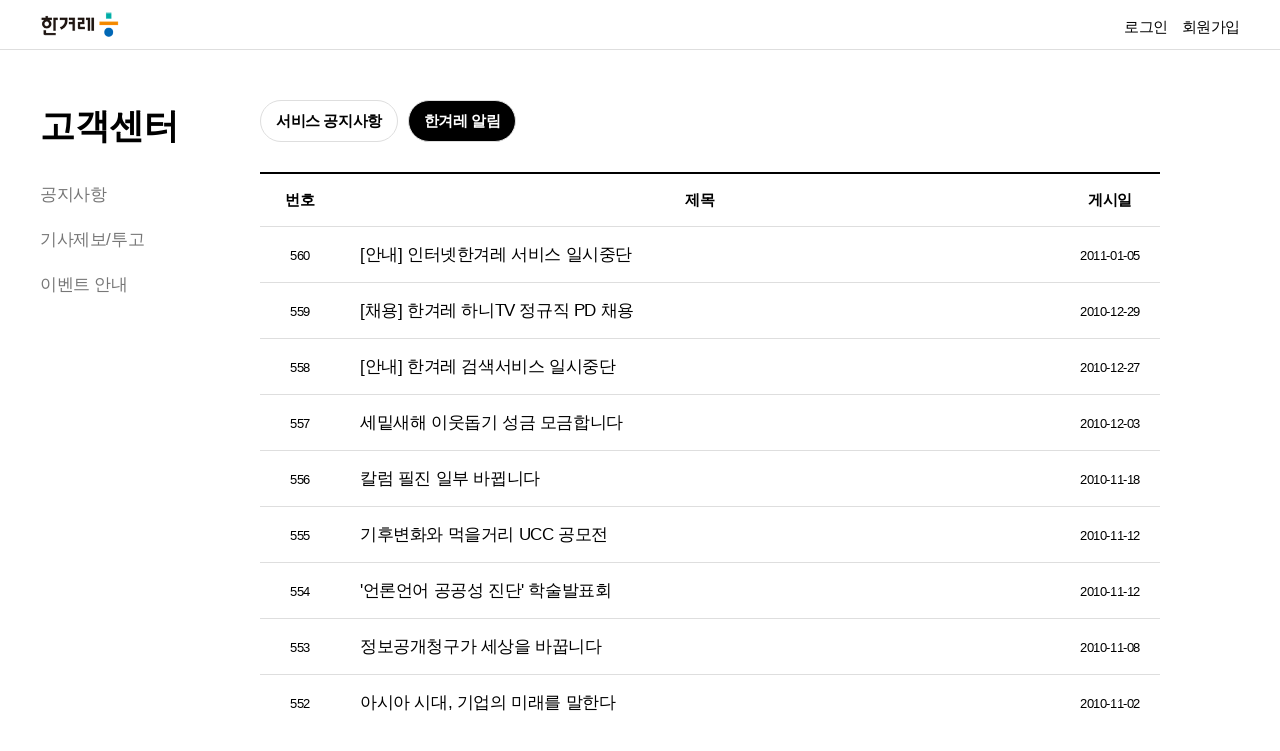

--- FILE ---
content_type: text/html; charset=UTF-8
request_url: https://notice.hani.co.kr/customer_list.html?bid=notification&page=18&sk=&sv=
body_size: 17741
content:
<!DOCTYPE html>
<html lang="ko">

<head>
    <meta charset="UTF-8">
    <meta http-equiv="X-UA-Compatible" content="IE=edge">
    <meta name="viewport" content="width=device-width, initial-scale=1.0">
    <title>고객센터 : 한겨레</title>
    <meta name="keywords" content=" 한겨레, 한겨레21">
    <meta name="copyright" content="Hankyoreh, Inc">
    <link rel="shortcut icon" href="//img.hani.co.kr/section-image/12/news/hani/images/hani.ico">
    <link rel="stylesheet" href="//img.hani.co.kr/section-image/23/notice/notice.css" type="text/css">
    <script src="https://ajax.googleapis.com/ajax/libs/jquery/1.6.4/jquery.min.js"></script>
    <script type="text/javascript" src="//img.hani.co.kr/section-image/12/news/hani/common/js/common.js"></script>
    </head>

<body>
<!-- Google Tag Manager (noscript) | 2023.06.30 | add by jh -->
<noscript><iframe src="https://www.googletagmanager.com/ns.html?id=GTM-PVJ2FJK&noscript=true" height="0" width="0" style="display:none;visibility:hidden"></iframe></noscript>
<!-- End Google Tag Manager (noscript) -->
<!-- 스킵 메뉴 -->
<div class="skip-nav" title="스킵메뉴"><a href="#content">본문 바로가기</a></div>
<!-- //스킵 메뉴 -->
<div class="header">
    <div class="inner">
        <h1 class="logo "><a href="http://www.hani.co.kr" title="한겨레바로가기"><span class="sr-only">한겨레</span></a></h1>
        <div class="login-box">
            <script type="text/javascript">
                var nexturl = document.location.toString();
                var familybarstr = '';

                if (document.cookie.indexOf("HARMONYINFO") == -1) {
                    familybarstr += '<a href="//member.hani.co.kr/login.php?url=' + encodeURIComponent(nexturl) + '" class="button login"><span>로그인</span></a>\n';
                    familybarstr += '<a href="//member.hani.co.kr/join/join.php" class="button join"><span>회원가입</span></a>\n';
                } else {
                    familybarstr += '<a href="//member.hani.co.kr/logout.php?url=' + encodeURIComponent(nexturl) + '" class="button logout"><span>로그아웃</span></a>\n';
                    familybarstr += '<a href="//member.hani.co.kr/help/user/info_edit.php" class="button modify"><span>마이페이지</span></a>\n';
                }
                document.write(familybarstr);
            </script>
        </div>
    </div>
</div>
<!--/st/ service conents here -->
<div class="container">
    <div class="inner">
        <div class="section-header-menu">
    <h2><a href="/">고객센터</a></h2>
    <div class="scroll-wrap">
        <ul>
                            <li class="">
                    <a href="https://notice.hani.co.kr/customer_list.html?bid=notice">공지사항</a>
                </li>
                <li><a href="customer_report.html">기사제보/투고</a></li>
                <li class="">
                    <a href="https://notice.hani.co.kr/customer_list.html?bid=memberevent">이벤트 안내</a>
                </li>
                </div>
</div>        <div class="section-body">
            <div class="tab">
    <ul class="tab-menu">
                                    <li class="notice">
                    <a href="customer_list.html?bid=notice"><h3 class="">서비스 공지사항</h3></a>
                </li>
                <li class="inform">
                    <a href="customer_list.html?bid=notification"><h3 class="selected">한겨레 알림</h3></a>
                </li>
                        </ul>
</div>            <!-- 고객센터 공지사항 -->
            <div class="notice-container">
                <!-- 게시판 -->
                <div class="notice">
                    <table class="table">
                                                    <thead>
                            <tr>
                                <th>번호</th>
                                <th>제목</th>
                                <th>게시일</th>
                            </tr>
                            </thead>
                            <tbody>
                                                            <tr>
                                    <td class="number">560</td>
                                    <td class="title"><a href="customer_view.html?bid=notification&no=560&page=18">[안내] 인터넷한겨레 서비스 일시중단</a></td>
                                    <td class="date">2011-01-05</td>
                                </tr>
                                                            <tr>
                                    <td class="number">559</td>
                                    <td class="title"><a href="customer_view.html?bid=notification&no=559&page=18">[채용] 한겨레 하니TV 정규직 PD 채용 </a></td>
                                    <td class="date">2010-12-29</td>
                                </tr>
                                                            <tr>
                                    <td class="number">558</td>
                                    <td class="title"><a href="customer_view.html?bid=notification&no=558&page=18">[안내] 한겨레 검색서비스 일시중단</a></td>
                                    <td class="date">2010-12-27</td>
                                </tr>
                                                            <tr>
                                    <td class="number">557</td>
                                    <td class="title"><a href="customer_view.html?bid=notification&no=557&page=18">세밑새해 이웃돕기 성금 모금합니다</a></td>
                                    <td class="date">2010-12-03</td>
                                </tr>
                                                            <tr>
                                    <td class="number">556</td>
                                    <td class="title"><a href="customer_view.html?bid=notification&no=556&page=18">칼럼 필진 일부 바뀝니다</a></td>
                                    <td class="date">2010-11-18</td>
                                </tr>
                                                            <tr>
                                    <td class="number">555</td>
                                    <td class="title"><a href="customer_view.html?bid=notification&no=555&page=18">기후변화와 먹을거리 UCC 공모전</a></td>
                                    <td class="date">2010-11-12</td>
                                </tr>
                                                            <tr>
                                    <td class="number">554</td>
                                    <td class="title"><a href="customer_view.html?bid=notification&no=554&page=18">&#039;언론언어 공공성 진단&#039; 학술발표회</a></td>
                                    <td class="date">2010-11-12</td>
                                </tr>
                                                            <tr>
                                    <td class="number">553</td>
                                    <td class="title"><a href="customer_view.html?bid=notification&no=553&page=18">정보공개청구가 세상을 바꿉니다</a></td>
                                    <td class="date">2010-11-08</td>
                                </tr>
                                                            <tr>
                                    <td class="number">552</td>
                                    <td class="title"><a href="customer_view.html?bid=notification&no=552&page=18">아시아 시대, 기업의 미래를 말한다</a></td>
                                    <td class="date">2010-11-02</td>
                                </tr>
                                                            <tr>
                                    <td class="number">551</td>
                                    <td class="title"><a href="customer_view.html?bid=notification&no=551&page=18">[공모] &lt;이코노미인사이트&gt; 해외전문위원&middot; 프랑스어 번역위원</a></td>
                                    <td class="date">2010-11-01</td>
                                </tr>
                                                        </tbody>
                                            </table>
                </div>
                <!-- //게시판 -->
                <!--  페이징 처리 -->
                <div class="paginate">

                                        <a href="/customer_list.html?bid=notification&page=8&sk=&sv=" class="front"><span class="blind">맨앞으로</span></a>
                                                            <a href="/customer_list.html?bid=notification&page=17&sk=&sv=" class="prev"><span class="blind">이전으로</span></a>
                                                                                                                <a class='first-child' href="/customer_list.html?bid=notification&page=11&sk=&sv=">11</a>
                                                                                                                                                <a class='' href="/customer_list.html?bid=notification&page=12&sk=&sv=">12</a>
                                                                                                                                                <a class='' href="/customer_list.html?bid=notification&page=13&sk=&sv=">13</a>
                                                                                                                                                <a class='' href="/customer_list.html?bid=notification&page=14&sk=&sv=">14</a>
                                                                                                                                                <a class='' href="/customer_list.html?bid=notification&page=15&sk=&sv=">15</a>
                                                                                                                                                <a class='' href="/customer_list.html?bid=notification&page=16&sk=&sv=">16</a>
                                                                                                                                                <a class='' href="/customer_list.html?bid=notification&page=17&sk=&sv=">17</a>
                                                                                                                                                <a class='' href="/customer_list.html?bid=notification&page=18&sk=&sv=">
                            <font style="color:#0ba39c">18</font>
                        </a>
                                                                                                                                                <a class='' href="/customer_list.html?bid=notification&page=19&sk=&sv=">19</a>
                                                                                                                                                <a class='' href="/customer_list.html?bid=notification&page=20&sk=&sv=">20</a>
                                                                                                                        <a href="/customer_list.html?bid=notification&page=19&sk=&sv=" class="next"><span class="blind">다음으로</span></a>
                                                                        <a href="/customer_list.html?bid=notification&page=21&sk=&sv=" class="last"><span class="blind">맨뒤로</span></a>
                                        </div>
                <!-- // 페이징 처리 -->
                <!-- 검색바 -->
                <div class="customer-search2">
                    <form name="frm" method="get">
                        <input type="hidden" name="bid" value="notification">
                        <div>
                            <select name='sk'>
                                <option value="t" >제목</option>
                                <option value="c" >내용</option>
                            </select>
                        </div>
                        <div class="inner-customer-search">
                            <input type="text" name="sv" id="sv" value="" />
                            <a href="#" class="btn" onclick="document.frm.submit(); return false;">검색</a>
                        </div>
                    </form>
                </div>
                <!-- //검색바 -->
                <div style="clear:both;"></div>
            </div>
            <!-- //고객센터 공지사항 -->
        </div>
    </div>
    <!-- //customer-index-->
</div>
<!--/fin/ service conents here -->
<footer>
    <div class="inner">
        <div class="footer-menu">
            <ul>
                <li><a href="https://company.hani.co.kr/" target="_blank">회사소개</a></li>
                <li><a href="https://subs.hani.co.kr/" target="_blank">구독신청</a></li>
                <li><a href="https://support.hani.co.kr/hani/support.hani" target="_blank">후원하기</a></li>
                <li><a href="https://company.hani.co.kr/haniad.html" target="_blank">광고안내</a></li>
                <li><a href="https://hani.applyin.co.kr/" target="_blank">채용</a></li>
            </ul>
            <div class="footer-menu-bottom">
                <ul>
                    <li><a href="https://notice.hani.co.kr/customer_view.html?bid=notification&no=749">고충처리</a></li>
                    <li><a href="https://notice.hani.co.kr">고객센터</a></li>
                    <li><a href="https://member.hani.co.kr/help/rules/mypage_help_copyright.hani">저작권</a></li>
                    <li><a href="https://member.hani.co.kr/help/rules/mypage_help_memberTerms.hani">회원약관</a></li>
                    <li><a href="https://member.hani.co.kr/help/rules/mypage_help_privatePolicy.hani">개인정보취급방침</a></li>
                    <li><a href="https://member.hani.co.kr/help/rules/mypage_help_copyright.hani">지적재산보호정책</a></li>
                    <li><a href="https://member.hani.co.kr/help/rules/mypage_help_emailPolicy.hani">이메일주소 무단수집거부</a></li>
                </ul>
                <div class="footer-family">
                    <div class="family dropdown-list-wrap">
                        <button type="button" class="selected family-selected">한겨레 가족</button>
                        <div class="dropdown">
                            <ul>
                                <li><a href="http://www.hanibook.co.kr/" target="_blank"><span>한겨레출판</span></a></li>
                                <li><a href="http://heri.kr/" target="_blank"><span>한겨레경제사회연구원</span></a></li>
                                <li><a href="http://www.hanter21.co.kr/" target="_blank"><span>한겨레교육문화센터</span></a></li>
                                <li><a href="http://koreahana.net/" target="_blank"><span>한겨레통일문화재단</span></a></li>
                                <li><a href="http://www.lifeindigital.org/" target="_blank"><span>사람과디지털연구소</span></a></li>
                            </ul>
                        </div>
                    </div>
                </div>
            </div>
        </div>
        <div class="copyright">
            <a href="#;" class="logo"><span class="sr-only">한겨레</span></a>
            <div>
                <div>
                    <ul>
                        <li>한겨레신문</li>
                        <li>등록번호:서울,아01705</li>
                        <li>등록·발행일자:2011년 7월 19일</li>
                    </ul>
                    <ul>
                        <li>사업자등록번호:105-81-50594</li>
                        <li>발행인:최우성</li>
                        <li>편집인:김영희</li>
                    </ul>
                    <ul>
                        <li>청소년보호책임자:김영희</li>
                        <li>주소:서울특별시 마포구 효창목길 6</li>
                    </ul>
                    <ul>
                        <li>고객센터:1566-9595</li>
                    </ul>
                </div>
                <span>Copyright © The Hankyoreh. All rights reserved.</span>
            </div>
        </div>
    </div>
</footer>
<script type="text/javascript">
    (function() {
        var dropdownSelected = document.querySelectorAll('.dropdown-list-wrap .selected');
        var dropdownCloseBtn = document.querySelectorAll('.dropdown-list-wrap .dropdown-close');
        if (dropdownSelected) {
            for (btn of dropdownSelected) {
                btn.addEventListener('click', function() {
                    this.closest('.dropdown-list-wrap').classList.toggle('is-active');
                })
            }
            for (btn of dropdownCloseBtn) {
                btn.addEventListener('click', function() {
                    this.closest('.dropdown-list-wrap').classList.remove('is-active');
                })
            }
        }

    })();
</script>
<!-- //footer -->
<script type="text/javascript" src="//img.hani.co.kr/section-image/12/news/hani/common/js/util.js"></script>
<!-- AceCounter -->
<script type="text/javascript" src="//www.hani.co.kr/section-homepage/las/acecounter_code.js"></script>
</body>

</html>

--- FILE ---
content_type: text/css
request_url: https://img.hani.co.kr/section-image/23/notice/notice.css
body_size: 4161
content:
@charset "utf-8"; html,body,div,span,applet,object,iframe,h1,h2,h3,h4,h5,h6,p,blockquote,pre,a,abbr,acronym,address,big,cite,code,del,dfn,em,img,ins,kbd,q,s,samp,small,strike,strong,tt,var,b,u,i,center,dl,dt,dd,ol,ul,li,fieldset,form,label,legend,table,caption,tbody,tfoot,thead,tr,th,td,article,aside,canvas,details,embed,figure,figcaption,footer,header,hgroup,menu,nav,output,ruby,section,summary,time,mark,audio,video,button,textarea { -webkit-box-sizing:border-box; -moz-box-sizing:border-box; box-sizing:border-box; margin:0; padding:0; border:0; font-family:"pretendard","Noto Sans KR","Apple SD Gothic Neo","Malgun Gothic","맑은 고딕",Dotum,돋움,Arial,sans-serif; vertical-align:baseline; -o-box-sizing:border-box; -ms-box-sizing:border-box; word-break:keep-all; letter-spacing:-.4px; line-height: 1.5em; } 

ol,ul,li { list-style: none; } 
table { border-spacing: 0; border-collapse: collapse; } 
a { text-decoration: none; color: #000; } 
.sr-only { position: absolute; top: 0; right: 0; bottom: 0; left: 0; z-index: -1; text-align: center; white-space: nowrap; display: block; font-size: 0; line-height: 0; opacity: 0; pointer-events: none; } 
.inner { max-width: 1280px; margin: auto; padding: 0 40px; } 
.dropdown-list-wrap { position: relative; } 
.dropdown-list-wrap .dropdown { position: absolute; left: 50%; top: 0; transform: translateX(-50%) translateY(36px); z-index: 20; display: none; padding: 5px 0; border-radius: 5px; box-shadow: 0 3px 6px 0 rgba(0, 0, 0, 0.16); background-color: #fff; } 
.dropdown-list-wrap .dropdown:before { content: ""; position: absolute; top: -7px; left: 50%; transform: translateX(-50%); width: 0; height: 0; border-left: 10px solid transparent; border-right: 10px solid transparent; border-bottom: 16px solid #fff; z-index: -1; } 
.dropdown-list-wrap .dropdown ul li a:hover { background-color: #f1f1f1; } 
.dropdown-list-wrap .dropdown a { display: block; padding: 5px 25px; font-size: 14px; transition: 0.2s; color: #000; } 
.dropdown-list-wrap .dropdown-close { position: absolute; top: 20px; right: 20px; width: 14px; height: 14px; background: url(https://img.hani.co.kr/section-image/23/hani/images/icon/icon-close.svg) no-repeat center / cover; } 
.dropdown-list-wrap .dropdown-dim { position: fixed; inset: 0; background-color: rgba(0, 0, 0, 0.6); display: none; z-index: 2; } 
.dropdown-list-wrap.is-active .dropdown { display: block; } 
.dropdown-list-wrap .dropdown.large { left: 0; transform: translateY(32px); min-width: 353px; padding: 28px 36px; border-radius: 10px; } 
.dropdown-list-wrap.type-check .dropdown a { position: relative; padding-left: 30px; } 
.dropdown-list-wrap.type-check .dropdown .is-current a { font-weight: 800; } 
.dropdown-list-wrap.type-check .dropdown .is-current a:before { content: ""; position: absolute; left: 12px; top: 50%; transform: translateY(-50%); width: 12px; height: 9px; background: url(https://img.hani.co.kr/section-image/23/hani/images/icon/thumb-active.svg) no-repeat center / cover; } 
@media screen and (max-width: 767px){
 .dropdown-list-wrap .dropdown { left: 0; transform: translateY(32px); } 
 .dropdown-list-wrap .dropdown.large { position: fixed; min-width: 0; left: 50%; top: 50%; transform: translate(-50%, -50%); max-width: 353px; width: calc(100% - 40px); margin: auto; } 
 .dropdown-list-wrap.is-active .dropdown-dim { display: block; } 
 }

footer { position: relative; padding: 50px 0 90px; } 
.article-page footer .inner { max-width: 1280px; margin: auto; padding: 0 40px; } 
.footer-toggle { position: relative; margin-bottom: 12px; padding-right: 12px; font-size: 14px; font-weight: bold; display: none; color: #000; } 
.footer-toggle:before { content: ""; position: absolute; right: 0; top: 50%; width: 6px; height: 6px; margin-top: -1px; border-right: 1px solid #000; border-bottom: 1px solid #000; transform: rotate(45deg) translateY(-50%); } 
.footer-toggle.is-active:before { transform: rotate(225deg) translateY(-50%); margin-right: -5px; margin-top: -4px; } 
.footer-toggle.is-active + .gnb { display: block; } 

.footer-menu { position: relative; display: flex; flex-wrap: nowrap; margin-bottom: 20px; padding-top: 20px; border-top: 1px solid #dfdfdf; } 
.footer-menu > ul { position: relative; display: flex; align-items: center; gap: 2px 20px; margin-right: 20px; padding-right: 20px; } 
.footer-menu > ul li a { display: block; font-size: 14px; font-weight: bold; } 
.footer-menu > ul:before { content: ""; position: absolute; right: 0; top: 50%; transform: translateY(-50%); width: 1px; height: 14px; background-color: #dfdfdf; } 
.footer-menu .footer-menu-bottom { display: flex; flex-wrap: wrap; justify-content: space-between; gap: 20px; width: 100%; } 
.footer-menu .footer-menu-bottom > ul { position: relative; display: flex; align-items: center; gap: 2px 20px; } 
.footer-menu .footer-menu-bottom > ul li a { display: block; font-size: 14px; font-weight: 300; } 
.footer-family { position: relative; width: 168px; margin-left: auto; } 
.footer-family .family { position: relative; } 
.dropdown-list-wrap.family .dropdown:before { display: none; } 
.footer-family .family .family-selected { position: relative; display: block; width: 100%; height: 40px; padding: 0 15px; padding-right: 12px; border-radius: 30px; font-size: 14px; text-align: left; color: #000; background-color: #f9f9f9; } 
.footer-family .family .family-selected:before { content: ""; position: absolute; right: 18px; top: 50%; transform: translateY(-50%); width: 7px; height: 7px; margin-top: 1px; background: url(https://img.hani.co.kr/section-image/23/hani/images/icon/dropdown-arrow.svg) center / cover; } 
.footer-family .family.is-active .family-selected:before { transform: translateY(-50%) rotate(180deg); margin-top: 3px; } 
.footer-family .dropdown-list-wrap .dropdown { top: unset; left: 50%; bottom: calc(100% + 12px); transform: translateX(-50%) translateY(0); width: 100%; } 
.footer-family .dropdown-list-wrap .dropdown ul li a { padding-left: 18px; padding-right: 18px; } 
.footer-family .dropdown-list-wrap .dropdown ul li a span { position: relative; display: inline-block; padding-right: 18px; } 
.footer-family .dropdown-list-wrap .dropdown ul li a span:before { content: ""; position: absolute; right: 0; top: 4px; width: 12px; height: 12px; background: url(https://img.hani.co.kr/section-image/23/hani/images/icon/arrow-window.svg) no-repeat center / cover; } 

.copyright { position: relative; display: flex; padding-top: 20px; border-top: 1px solid #dfdfdf; color: #666; font-size: 13px; font-weight: 300; text-align: left; } 
.copyright .logo { display: block; flex: none; width: 63px; height: 23px; margin-right: 60px; margin-bottom: 16px; background: url(https://img.hani.co.kr/section-image/23/hani/images/logo-text-dark.png) no-repeat center / cover; } 
.copyright ul { display: inline-flex; flex-wrap: wrap; gap: 0 13px; } 
.copyright ul + ul { margin-top: 8px; } 
.copyright ul li { position: relative; } 
.copyright span { display: block; margin-top: 8px; } 
@media screen and (max-width: 1279px){
 .article-page footer .inner { max-width: 1024px; padding: 0 20px; } 
 .footer-menu { flex-direction: column; } 
 .footer-menu > ul { min-width: 100%; } 
 .footer-menu > ul:before { display: none; } 
 .footer-menu .footer-menu-bottom { align-items: end; } 
 .footer-menu .footer-menu-bottom > ul { margin-top: 18px; } 
 .footer-family { margin-left: unset; } 
 }
@media screen and (max-width: 1023px) { footer { padding-top: 0; padding-bottom: 70px; border-top: none; background-color: #fafafb; } 
 .article-page footer .inner { max-width: 915px; } 
 .footer-toggle { display: inline-block; } 
 .footer-menu { border-top: none; }
 .footer-menu > ul li a { font-size: 13px; } 
 .footer-menu .footer-menu-bottom > ul { flex-wrap: wrap; } 
 .footer-menu .footer-menu-bottom > ul li a { font-size: 13px; } 
 .footer-family .family .family-selected { background-color: #efefef; } 
 .copyright { flex-direction: column; font-size: 13px; color: #000; font-weight: normal; } 
 .copyright ul + ul { margin-top: 10px; }
 }
@media screen and (max-width: 767px) { footer { padding-bottom: 40px; } 
.inner { padding: 0 20px; } 
 .footer-menu > ul { flex-wrap: wrap; } 
 .footer-menu .footer-menu-bottom { gap: 40px; } 
 .copyright { margin-top: 40px; padding-top: 0; border-top: none; } 
 }

/* skip nav */
.skip-nav { font-size: 0; line-height: 0; overflow: hidden; } 
 .skip-nav a { position: absolute; top: -100px; left: 0; right: 0; padding: 15px; font-size: 16px; line-height: normal; text-align: center; color: #fff; background-color: #222; z-index: 999; } 
 .skip-nav a:focus,
 .skip-nav a:active { top: 0; } 

 /* 페이징 처리 */
.paginate { text-align: center; padding: 34px 0 34px; } 
.paginate a { overflow: hidden; display: inline-block; width: 20px; height: 15px; font-weight: bold; text-align: center; letter-spacing:-0.1em; color: #000; background:url(//img.hani.co.kr/section-image/12/news/hani/images/com/bul/bul_1x9_ddd.gif) no-repeat 0 50%; line-height: 18px; vertical-align: top; } 
.paginate a:hover { color: #0ba39c; } 
.paginate a.selected { color: #0ba39c; text-decoration:underline; } 
.paginate a.first-child { background: none; } 
.paginate a.front, 
.paginate a.prev,
.paginate a.next,
.paginate a.last { width: 13px; padding-left: 0; background-image: url(//img.hani.co.kr/section-image/12/news/hani/images/com/btn/btn_paginate_set.gif); background-repeat: no-repeat; background-position: 0 0; } 
.paginate a.front { background-position: 2px -15px; } 
.paginate a.prev { background-position: -13px -15px; margin-right: 4px; } 
.paginate a.next { background-position: -26px -15px; margin-left: 4px; } 
.paginate a.last { background-position: -39px -15px; } 
.paginate a.front:hover { background-position: 2px 0; } 
.paginate a.prev:hover { background-position: -13px 0; } 
.paginate a.next:hover { background-position: -26px 0; } 
.paginate a.last:hover { background-position: -39px 0; } 
.blind { display: block; overflow: hidden; position: absolute; top: -1000em; left: 0; } 

/* -------new----- */
.header { position: relative; overflow: hidden; margin: 0 auto; padding:10px 0; border-bottom:1px solid #dedede } 
.header h1.logo { float: left; } 
.header h1.logo a { display: block; width: 80px; height: 27px; background: url(https://img.hani.co.kr/section-image/logo/ci_logo2020.png) no-repeat 0 0; background-size: 80px; height: 27px; } 
.header .login-box { float: right; margin-top: 5px; } 
.header .login-box .button { font-size: 15px; padding-left: 10px; } 

.container { position: relative; overflow: hidden; border-top: 0; padding-top: 50px; font-size: 15px; } 
.container .section-body { max-width: 900px; width: 100%; } 
.container h2 { font-size: 35px; padding-bottom: 30px; font-weight:900; } 

.container .tel-list { border-radius: 10px; background-color: #F9F9F9; padding: 20px 15px 0; margin-bottom:50px; } 
.container .tel-list dl { position: relative; overflow: hidden; padding-left: 15px; padding-bottom: 20px; } 
.container .tel-list dt { float: left; width: 150px; font-size: 17px; font-weight: bold; } 
.container .tel-list dd { float: left; font-size: 17px; padding-right: 10px; } 
.container .tel-list dd span { display: block; margin-bottom: 5px; } 
.container .tel-list dd span a { position: relative; } 
.container .tel-list dd span a.link:before { content: ""; position: absolute; right: -20px; top: 4px; width: 12px; height: 12px; background: url(https://img.hani.co.kr/section-image/23/hani/images/icon/arrow-window.svg) no-repeat center / cover; } 

.container .notice-list { position: relative; overflow: hidden; margin-bottom:50px; line-height: 1.8em; } 
.container .notice-list h3 { font-size: 19px; color: #333; letter-spacing: -0.05em; padding: 12px 0 10px 15px; border-top: 1px solid #000; border-bottom: 1px solid #e3e3e3; margin-bottom: 20px; } 
.container .notice-list h3 a { position: relative; padding-right: 20px; } 
.container .notice-list h3 a:after { content: ""; position: absolute; right: 0; top: 50%; width: 9px; height: 9px; margin-top: -2px; border-right: 2px solid; border-bottom: 2px solid; transform: rotate(-45deg) translateY(-50%); } 
.container .notice-list ul { position: relative; overflow: hidden; clear: both; } 
.container .notice-list li { padding-left: 15px; padding-bottom: 12px; } 
.container .notice-list li a { font-size: 17px; color: #000; } 
.container .notice-list li span { display:inline-block; width: 150px; font-size: 13px; } 


@media (min-width:1201px){
 .section-body { float: left; } 
 .section-header-menu { float: left; width: 220px; padding-right: 80px; } 
 .section-header-menu .scroll-wrap ul li { font-size: 17px; margin-bottom: 20px; } 
 .section-header-menu .scroll-wrap ul li a { color: #777; } 
 .section-header-menu .scroll-wrap ul li.is-current a { font-weight: 900; color: #000; } 
 .section-header-menu .scroll-wrap ul li.is-current a:before { content: ""; position: absolute; left: 0; right: 0; height: 2px; bottom: -2px; background-color: #000; } 
 }

@media (max-width:1200px){
 .section-header-menu { position: relative; overflow: hidden; border-bottom: 1px solid #dedede; margin-bottom: 40px; } 
 .section-header-menu .scroll-wrap { overflow-x: auto; margin: 0 -20px; padding-bottom: 2px; } 
 .section-header-menu .scroll-wrap::-webkit-scrollbar { display: none; } 
 .section-header-menu .scroll-wrap ul { display: inline-flex; gap: 30px; padding: 0 20px; } 
 .section-header-menu .scroll-wrap ul li a { position: relative; display: block; padding: 0 0 10px; font-size: 17px; font-weight: 500; white-space: nowrap; color: #777; } 
 .section-header-menu .scroll-wrap ul li.is-current a { font-weight: 900; color: #000; } 
 .section-header-menu .scroll-wrap ul li.is-current a:before { content: ""; position: absolute; left: 0; right: 0; height: 2px; bottom: -2px; background-color: #000; } 
 }

 @media (max-width:767px) { 
  body { min-width: 375px; } 
  .container .tel-list dt,
  .container .tel-list dd {float: none;}
 .container .notice-list li { margin-bottom: 12px; } 
 .container .notice-list li span { float: none; display: block; color: #777; padding-bottom: 3px; } 
 }


/*게시판*/
.container .tab .tab-menu { position: relative; overflow: hidden; margin-bottom: 20px; } 
.container .tab .tab-menu li { float: left; text-align: center; min-width:100px; margin-right: 10px; } 
.container .tab .tab-menu li h3 { text-align: center; width: 100%; font-size: 15px; height: auto; padding: 5px 15px; background-color: #fff; border:1px solid #dedede; border-radius: 30px; line-height: 2em; } 
.container .tab .tab-menu li h3 a { background: none; text-indent: initial; color: #000; width: auto; height: auto; } 

.container .tab .tab-menu li h3.selected { background-color: #000; color: #fff; } 
.container .tab .tab-menu li h3.selected a { color: #fff; } 

.container .notice-container .table { margin: 30px 0 0; border-top: 2px solid #000; width: 100%; } 
.container .notice-container .table th,
.container .notice-container .table td { border-bottom: 1px solid #dedede; padding: 15px 0; text-align: center; } 
.container .notice-container .table td.title { text-align: left; font-size: 17px; padding-left: 20px; } 
.container .notice-container .table td.number { font-size: 13px; width: 80px; } 
.container .notice-container .table td.date { font-size: 13px; width: 100px; } 
.container .notice-container .view-button { margin: 0px 0 40px; text-align: right;border-top:1px solid #000;padding-top:20px } 
.container .notice-container .view-button a { display:inline-block; height: 32px; border:1px solid #ddd; line-height: 32px; padding: 0 10px; border-radius: 3px; } 
.container .notice-container .view-content { padding: 20px; width: 100%; } 
.container .notice-container .view-content table { width: 100% !important; } 

.container .customer-search2 { position: relative; overflow: hidden; height: auto; padding-left: 0; text-align: center; margin:0 auto; display: flex; flex-direction: row; justify-content: center; margin-bottom: 30px; } 
.container .customer-search2 div { display: inline-block; font-size: 15px; vertical-align: middle; } 
.container .customer-search2 div select,
.container .customer-search2 .inner-customer-search input { font-size: 15px; display: inline-block; height: 32px; border:1px solid #ddd; border-radius: 3px; padding: 0 5px; } 
.container .customer-search2 .inner-customer-search { vertical-align: middle; } 
.container .customer-search2 .inner-customer-search .btn { display:inline-block; height: 32px; border:1px solid #ddd; line-height: 32px; padding: 0 10px; border-radius: 3px; } 
.container .view-content img { max-width: 840px !important; } 

 @media (max-width:970px){
 .container .view-content img { width: 100% !important; } 
 }


 /*제보투고*/
 .container .report-agreement { margin-bottom: 30px; } 
 .container .report-agreement .inner-agreement { overflow-y:scroll; height:106px; margin:14px 0; padding:20px 0 20px 20px; border:1px solid #dbdbdb; } 
 .container .report-agreement .ck { text-align: right; vertical-align: middle; } 
 .container .report-agreement .ck input { width: 18px; height: 18px; vertical-align: middle; } 
 .container .report-agreement .ck label { font-size: 15px; } 
.container .report-info { margin-bottom: 40px; line-height: 1.8em; } 
.container .info-writing { padding: 20px; border-top: 1px solid #6d6d6d; border-bottom: 1px solid #6d6d6d; background: #fafafa; } 
.container .info-writing dl { position: relative; overflow: hidden; width: 100%; margin-bottom: 20px; } 
.container .info-writing dl dt { float: left; font-size: 15px; width:100px; padding-top: 5px; } 
.container .info-writing dl dd { float: left; font-size: 15px; width:80% } 
.container .info-writing dl dd input,
.container .info-writing dl dd select,
.container .info-writing dl dt input { width: 50px; height: 40px; border-radius: 8px; border: 1px solid #dbdbdb; font-size: 15px; } 
.container .info-writing dl dt input { background-color: #dbdbdb; padding-right: 5px; display: block; height: 32px; } 
.container .info-writing dl dd input { width: 100%; padding: 0 10px; } 
.container .info-writing dl dd.number input { width: 80px; } 
.container .info-writing dl dd.attach input { border: 0; padding: 0; margin-top: 10px; background-color: #fafafa; border-radius: 0; font-size: 15px; } 
 .container .info-writing dl dd.content textarea { border: 1px solid #dbdbdb; border-radius: 8px; width: 100%; height:100px; padding: 10px; } 

 .container .report-agreement p input { width: 16px; height: 16px; } 
 .container .report-agreement label { font-size: 15px; } 
 .container .button-area { text-align: right; margin: 20px 0 40px; } 
 .container .button-area a { display:inline-block; height: 32px; border:1px solid #ddd; line-height: 32px; padding: 0 10px; border-radius: 3px; } 

 @media (max-width:767px){
 .container .info-writing dl dt,
 .container .info-writing dl dd { float: none; } 
 .container .info-writing dl dd { width: 90%; margin-top: 5px; } 
 .container .info-writing dl dt input { display: inline-block; } 
 }

--- FILE ---
content_type: application/javascript
request_url: https://img.hani.co.kr/section-image/12/news/hani/common/js/util.js
body_size: 291
content:
/*
 * @author: by MIKWON
 * @date: 2011/10/20
 * @version: 0.1
 * @copyright: HANI. All Rights Reserved.
 * @description: Common Javascript functions
 */

/*
 * Remove a site from bookmarks Using asynchronous request
 * 
 * @param id
 * @return
 */

/* popup */

/* png24 */

--- FILE ---
content_type: image/svg+xml
request_url: https://img.hani.co.kr/section-image/23/hani/images/icon/dropdown-arrow.svg
body_size: 333
content:
<svg xmlns="http://www.w3.org/2000/svg" width="9.414" height="5.207" viewBox="0 0 9.414 5.207">
  <path id="Icon_feather-chevron-down" data-name="Icon feather-chevron-down" d="M9,13.5l4,4,4-4" transform="translate(-8.293 -12.793)" fill="none" stroke="#999" stroke-linecap="round" stroke-linejoin="round" stroke-width="1"/>
</svg>


--- FILE ---
content_type: application/javascript
request_url: https://img.hani.co.kr/section-image/12/news/hani/common/js/common.js
body_size: 2518
content:
$(function(){
   $('html').removeClass('no-js').addClass('js');  
});


function setPng24(obj) { 
	obj.width=obj.height=1; 
	obj.className=obj.className.replace(/\bpng24\b/i,''); 
	obj.style.filter = "progid:DXImageTransform.Microsoft.AlphaImageLoader(src='"+ obj.src +"',sizingMethod='image');" 
	obj.src='http://img.hani.co.kr/section-image/12/news/hani/images/clear.gif';
	return ''; 
}

function sitemapAct(obj) {
	$(obj).parents().find('.fold').toggleClass('open');
	$(obj).parents().find('.sitemap-layer').toggleClass('open');
	return false;
}

$(document).ready(function(){
	var w = $('#select-title').innerWidth();
	$('#select-title').click(function(){
		$('#select-layer').show();
		$('#select-layer').css('width',w);
		return false;
	});
	$('.site-list li a').click(function(){
		$('#select-layer').hide();
		window.open($(this).attr('href'));
		return false;
	});
});

function selectAct(obj, layer) {
	var w = $(obj).innerWidth();
	$(layer).css('width',w);
	addMouseEvent(layer);
}

var addMouseEvent = function(obj) {
	$(obj).show();
	$(obj).mouseover(function() {
		$(this).show();
	});
	$(obj).mouseout(function() {
		$(this).hide();
	});
};


function selectAct2(obj, layer) {
	var w = $(obj).innerWidth();
	$(layer).css('width',w);
	addMouseEvent2(layer);
}

var	obj_timeout_id	= null;

var addMouseEvent2 = function(obj) {
	$(obj).show();
	$(obj).mouseover(function() {
		if ( obj_timeout_id )
		{
			clearTimeout(obj_timeout_id);
		}
		$(this).show();
	});
	$(obj).mouseout(function() {
		if ( obj_timeout_id )
		{
			clearTimeout(obj_timeout_id);
		}
		obj_timeout_id	= setTimeout('$("#'+this.id+'").hide()', 300);
	});
};

function on(obj) {
	var on = $(obj).attr('src').replace(/_off.gif$/gi, '_on.gif');
	$(obj).attr('src', on);
}
function off(obj) {
	var off = $(obj).attr('src').replace(/_on.gif$/gi, '_off.gif');
	$(obj).attr('src', off);
}


 function tabs(obj) {
	 if($(obj).hasClass('custom-tab')){
		var nav = $(obj).find('.tab-nav li');
	 } else {
		var nav =  $(obj).find('.tab-menu li');
	 }	

	var firstNav = $(nav).first();
	var firstTab = $(nav).find('a').first().attr('href');

	$(firstNav).addClass('on');
	$(firstNav).addClass('selected');
	$(firstTab).css({'display':'block'});

	if($(firstNav).find('a').children().is('img')){ on($('img', $(firstNav))); }

	$(nav).mouseover(function(){
		$(nav).each(function(){
			if($(this).hasClass('on') == true){
				$(this).removeClass('on');
				$(this).removeClass('selected');
				if($(this).find('a').children().is('img')){ off($('img', this)); }
			}
			$(this).find('a').each(function(){
				var hide = $(this).attr('href');
				$(hide).css({'display':'none'});
				return false;
			});
		});

		$(this).addClass('on');
		$(this).addClass('selected');

		if($(this).find('a').children().is('img')){ on($('img', this)); }

		var active = $(this).find('a').attr('href');
		$(active).css({'display':'block'});
		return false;
	});

	$(nav).mouseout(function(){		
		if($(this).hasClass('selected') == false){
			$(this).removeClass('on');
			if($(this).find('a').children().is('img')){ off($('img', this)); }
		}
	});
}

function tabActivate() {
	if(!($('#findinfo-tab').length == 0)) tabs('#findinfo-tab');
	/*
	if(!($('#popularity-tab').length == 0)) tabs('#popularity-tab');
	if(!($('#opinion-tab').length == 0)) tabs('#opinion-tab');
	if(!($('#magazine-tab').length == 0)) tabs('#magazine-tab');
	if(!($('#comment-tab').length == 0)) tabs('#comment-tab');
	if(!($('#message-tab').length == 0)) tabs('#message-tab');
	if(!($('#hanitv-tab').length == 0)) tabs('#hanitv-tab');
	if(!($('#findid-tab').length == 0)) tabs('#findid-tab');
	if(!($('#news-rank-tab').length == 0)) tabs('#news-rank-tab');
	if(!($('#pdf-purchase-tab').length == 0)) tabs('#pdf-purchase-tab');
	if(!($('#pdf-userguide-tab').length == 0)) tabs('#pdf-userguide-tab');
	*/
	return false;
}
$(document).ready(tabActivate);

function showGallery (obj) {
	var imgGallary = $(obj);
	var mainImage = $(imgGallary).find('.main-image').find('img');
	var mainLink = $(imgGallary).find('.main-image').find('a');
	var thumbImage = $(imgGallary).find('.thumb-image ul li');
	var overlay = '<span class="overlay"></span>';
	$(thumbImage).click(function() {
		//return false;
	}); 

	$(thumbImage).mouseover (function(){
		var imgSrc = $('img', this).attr('src');
		var imgLink = $('a', this).attr('href');
		var imgAlt = $(this).find('img').attr('alt');
		$(mainImage).attr({src:imgSrc});
		$(mainLink).attr({href:imgLink});

		if($(this).find('a').children().hasClass('overlay') == false){ 
			$(this).find('a').append(overlay).css('display','block');
		}
		$(this).find('.overlay').css('display','block');

		if($(mainImage).parent().children().hasClass('desc')) {
			$(mainImage).parent().children().text(imgAlt);
		}
	}) .mouseout (function(){
		$(this).find('.overlay').css('display','none');
	});
}

function galleryActivate() {	
	if(!($('#related-photo-box').length == 0)) showGallery('#related-photo-box');
	if(!($('#together-photo-box').length == 0)) showGallery('#together-photo-box');
	return false; 
}
$(document).ready(galleryActivate);

 function hotissueAct() {	
	if(($('#hot-issue div.list').length < 1)) return false; 

	var list = $('#hot-issue').find('div.list');

	$('#hot-issue .button').click(function() {
		//alert('test');
		if($(list).hasClass('show')) {
			$(list).hide().removeClass('show');
			$('#hot-issue .button').show();
		} else {
			$(list).show().addClass('show');
			$(this).hide();
		}
		return false;
	});
}
$(document).ready(hotissueAct);

function specialshowCase(){
		if(($('#special-headline-visual').length < 1)) return false; 

	$('#special-headline-visual ul li').removeClass('extend');	
	$('#special-headline-visual ul li').first().addClass('extend');
	$('#special-headline-visual ul li').mouseover(function () {
		$('#special-headline-visual ul li').each(function () {
			$(this).removeClass('extend');
		});
		$(this).addClass('extend');
	});	
}
$(document).ready(specialshowCase);

function readyLayout() {
	if(!($('#container #contents').length == 0)){
		changeLayout();
	}
	return false; 
}

function changeLayout(){
	var contentHeight = $('#container #contents').height();
	var sideHeight = $('#container #aside').height();

	$('#container #contents').css({'minHeight':Math.max(contentHeight,sideHeight)});

//	if(contentHeight < sideHeight){
//		$('#container #contents').css({'height':sideHeight});
//	}else if(contentHeight > sideHeight){
//		$('#container #aside').css({'height':contentHeight});
//	}
}
$(document).ready(readyLayout);


function showBox(obj,num,total){
	var max = document.getElementsByName(total);
	for(var i=1; i<=max.length; i++){
		var txt=max[i-1].src;
		var lastIndex = txt.lastIndexOf("n");
		if(i == num){
			if(txt.substring(lastIndex+1) != '_off.gif'){
				document.getElementById(obj+i).style.display = 'block';
				max[i-1].src = max[i-1].src.replace("_off.gif","_on.gif");
			}
		}else{
			document.getElementById(obj+i).style.display = 'none';
			max[i-1].src = max[i-1].src.replace("_on.gif","_off.gif");
		}
	}
}

function textTab(container, obj, currentBox){
	var containerId = $('#'+container);
	var objId = $('#'+obj);
	var contentId = $('#'+currentBox);
	$('li', objId).mouseover(function(){
		$('li', objId).removeClass('on');
		$(this).addClass('on');
		$('.content', containerId).hide();
		$(contentId, containerId).show();
	});
};


function setCookie(cookieName, cookieValue, cookieExpire, cookiePath, cookieDomain) 
{
		var today = new Date(); 
		var expires = new Date(today.getTime()+(cookieExpire*60*1000));	// ��
		var curCookie = cookieName + "=" + escape(cookieValue) +
		((expires) ? "; expires=" + expires.toGMTString() : "") +
		((cookiePath) ? "; path=" + cookiePath : "") +
		((cookieDomain) ? "; domain=" + cookieDomain : "");
		document.cookie = curCookie;
		return true;
}
function getCookie(cookieName)
{
    	var cookieValue=null;
    	if(document.cookie){
        	var array=document.cookie.split((escape(cookieName)+'=')); 
        	if(array.length >= 2){
            	var arraySub=array[1].split(';');
            	cookieValue=unescape(arraySub[0]);
        	}
    	}
    	return cookieValue;
}	